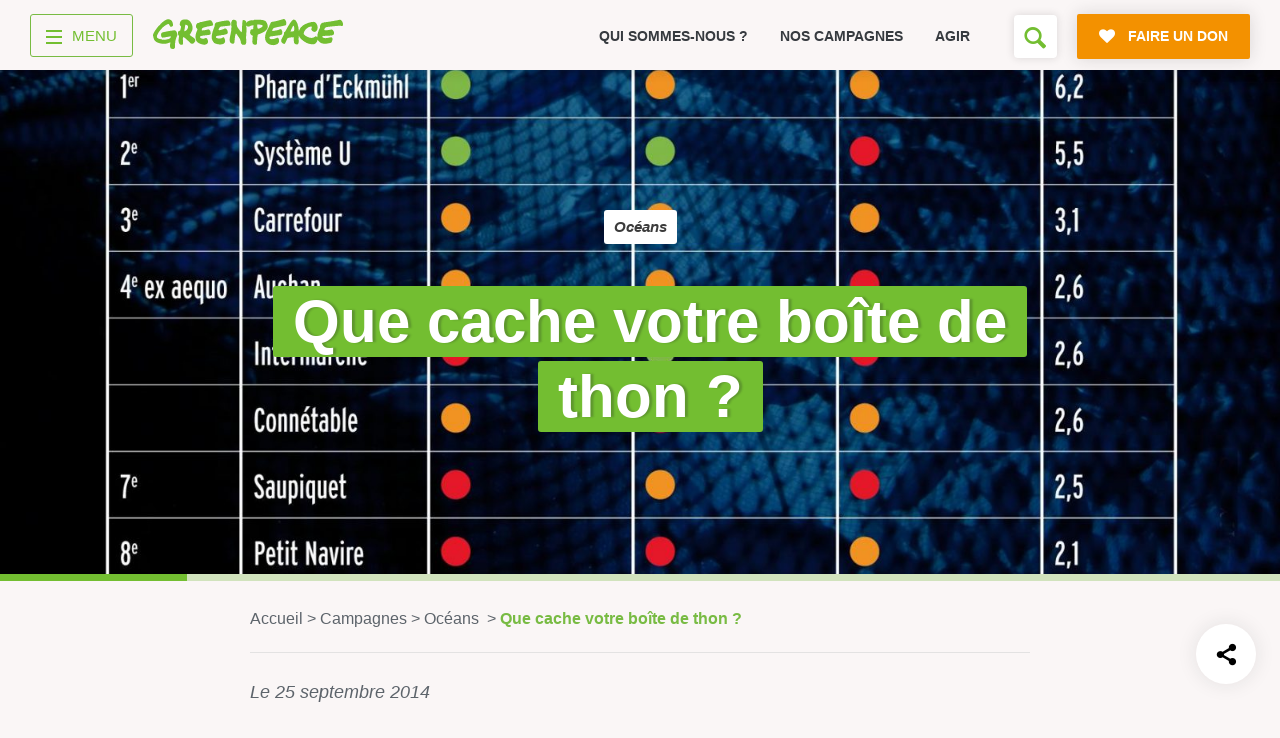

--- FILE ---
content_type: text/html; charset=UTF-8
request_url: https://www.greenpeace.fr/que-cache-votre-boite-de-thon/?__utma=218051913.507166192.1411715353.1411715353.1411715353.1&__utmb=218051913.4.9.1411715354522&__utmc=218051913&__utmx=-&__utmz=218051913.1411715353.1.1.utmcsr=google%7Cutmccn=(organic)%7Cutmcmd=organic%7Cutmctr=(not%20provided)&__utmv=-&__utmk=8914422
body_size: 19539
content:
    <!doctype html>
<html lang="fr">

	<head>
		<meta charset="UTF-8" />

		<title>Que cache votre boîte de thon ? - Greenpeace France</title>

		<meta name="viewport" content="width=device-width, initial-scale=1.0">
		<meta name="robots" content="max-snippet:-1, max-image-preview:large, max-video-preview:-1" />
		<meta name="format-detection" content="telephone=no">
		<meta http-equiv="X-UA-Compatible" content="IE=10; IE=9; IE=EDGE" />

		
<link rel="apple-touch-icon-precomposed" sizes="16x16" href="https://cdn.greenpeace.fr/images/favicons/gp-round-16x16.png">
<link rel="apple-touch-icon-precomposed" sizes="32x32" href="https://cdn.greenpeace.fr/images/favicons/gp-round-32x32.png">
<link rel="apple-touch-icon-precomposed" sizes="180x180" href="https://cdn.greenpeace.fr/images/favicons/gp-round-180x180.png">
<link rel="apple-touch-icon-precomposed" sizes="192x192" href="https://cdn.greenpeace.fr/images/favicons/gp-round-192x192.png">
<link rel="icon" sizes="180x180" href="https://cdn.greenpeace.fr/images/favicons/gp-round-180x180.png">
<link rel="icon" sizes="192x192" href="https://cdn.greenpeace.fr/images/favicons/gp-round-192x192.png">
<link rel="shortcut icon" href="https://cdn.greenpeace.fr/images/favicons/gp-round-32x32.png">
<link rel="icon" type="image/png" sizes="32x32" href="https://cdn.greenpeace.fr/images/favicons/gp-round-32x32.png">


		<meta name="theme-color" content="#73BE31">
		<meta name="msapplication-navbutton-color" content="#73BE31">
		<meta name="apple-mobile-web-app-status-bar-style" content="#73BE31">

		

		<meta property="fb:pages" content="39435457457" />

		
		<link rel="stylesheet" href="https://cdn.greenpeace.fr/fonts/greenpeace-sans-bold.css" type="text/css"/>

		<meta name='robots' content='index, follow, max-image-preview:large, max-snippet:-1, max-video-preview:-1' />
<script>
window.Env = "Production";
</script><script>(function(w,d,s,l,i){w[l]=w[l]||[];w[l].push({'gtm.start':
new Date().getTime(),event:'gtm.js'});var f=d.getElementsByTagName(s)[0],
j=d.createElement(s),dl=l!='dataLayer'?'&l='+l:'';j.async=true;j.src=
'https://www.googletagmanager.com/gtm.js?id='+i+dl;f.parentNode.insertBefore(j,f);
})(window,document,'script','dataLayer','GTM-NCVXWCZ3');</script>
	<!-- This site is optimized with the Yoast SEO plugin v23.4 - https://yoast.com/wordpress/plugins/seo/ -->
	<link rel="canonical" href="https://www.greenpeace.fr/que-cache-votre-boite-de-thon/" />
	<meta property="og:locale" content="fr_FR" />
	<meta property="og:type" content="article" />
	<meta property="og:title" content="Que cache votre boîte de thon ?" />
	<meta property="og:description" content="Greenpeace a interrogé les dix premières marques de thon en boîte sur leur chaîne d’approvisionnement afin d’en évaluer la durabilité. Ces marques représentent plus de 75% des parts de marché du secteur. Un questionnaire détaillé leur a été envoyé. Il portait sur différents critères, notamment les espèces de thons pêchées, les techniques de pêche utilisées, [&hellip;]" />
	<meta property="og:url" content="https://www.greenpeace.fr/que-cache-votre-boite-de-thon/" />
	<meta property="og:site_name" content="Greenpeace France" />
	<meta property="og:image" content="https://cdn.greenpeace.fr/site/uploads/2014/09/aperçu_ranking.jpg" />
	<meta property="og:image:width" content="1812" />
	<meta property="og:image:height" content="1347" />
	<meta property="og:image:type" content="image/jpeg" />
	<meta name="twitter:card" content="summary_large_image" />
	<meta name="twitter:image" content="https://cdn.greenpeace.fr/site/uploads/2014/09/aperçu_ranking.jpg?_v=792553" />
	<meta name="twitter:label1" content="Durée de lecture estimée" />
	<meta name="twitter:data1" content="3 minutes" />
	<script type="application/ld+json" class="yoast-schema-graph">{"@context":"https://schema.org","@graph":[{"@type":"WebPage","@id":"https://www.greenpeace.fr/que-cache-votre-boite-de-thon/","url":"https://www.greenpeace.fr/que-cache-votre-boite-de-thon/","name":"Que cache votre boîte de thon ? - Greenpeace France","isPartOf":{"@id":"https://www.greenpeace.fr/#website"},"primaryImageOfPage":{"@id":"https://www.greenpeace.fr/que-cache-votre-boite-de-thon/#primaryimage"},"image":{"@id":"https://www.greenpeace.fr/que-cache-votre-boite-de-thon/#primaryimage"},"thumbnailUrl":"https://cdn.greenpeace.fr/site/uploads/2014/09/aperçu_ranking.jpg","datePublished":"2014-09-25T08:27:30+00:00","dateModified":"2014-09-25T08:27:30+00:00","breadcrumb":{"@id":"https://www.greenpeace.fr/que-cache-votre-boite-de-thon/#breadcrumb"},"inLanguage":"fr-FR","potentialAction":[{"@type":"ReadAction","target":["https://www.greenpeace.fr/que-cache-votre-boite-de-thon/"]}]},{"@type":"ImageObject","inLanguage":"fr-FR","@id":"https://www.greenpeace.fr/que-cache-votre-boite-de-thon/#primaryimage","url":"https://cdn.greenpeace.fr/site/uploads/2014/09/aperçu_ranking.jpg","contentUrl":"https://cdn.greenpeace.fr/site/uploads/2014/09/aperçu_ranking.jpg","width":1812,"height":1347},{"@type":"BreadcrumbList","@id":"https://www.greenpeace.fr/que-cache-votre-boite-de-thon/#breadcrumb","itemListElement":[{"@type":"ListItem","position":1,"name":"Accueil","item":"https://www.greenpeace.fr/"},{"@type":"ListItem","position":2,"name":"Actualités","item":"https://www.greenpeace.fr/post_news/"},{"@type":"ListItem","position":3,"name":"Que cache votre boîte de thon ?"}]},{"@type":"WebSite","@id":"https://www.greenpeace.fr/#website","url":"https://www.greenpeace.fr/","name":"Greenpeace France","description":"Rejoignez le mouvement","potentialAction":[{"@type":"SearchAction","target":{"@type":"EntryPoint","urlTemplate":"https://www.greenpeace.fr/?s={search_term_string}"},"query-input":{"@type":"PropertyValueSpecification","valueRequired":true,"valueName":"search_term_string"}}],"inLanguage":"fr-FR"}]}</script>
	<!-- / Yoast SEO plugin. -->


<link rel='dns-prefetch' href='//cdn.greenpeace.fr' />
<link rel='dns-prefetch' href='//don.greenpeace.fr' />
<link rel='stylesheet' id='wp-block-library-css' href='https://www.greenpeace.fr/wp-includes/css/dist/block-library/style.min.css' type='text/css' media='all' />
<style id='elasticpress-related-posts-style-inline-css' type='text/css'>
.editor-styles-wrapper .wp-block-elasticpress-related-posts ul,.wp-block-elasticpress-related-posts ul{list-style-type:none;padding:0}.editor-styles-wrapper .wp-block-elasticpress-related-posts ul li a>div{display:inline}

</style>
<style id='classic-theme-styles-inline-css' type='text/css'>
/*! This file is auto-generated */
.wp-block-button__link{color:#fff;background-color:#32373c;border-radius:9999px;box-shadow:none;text-decoration:none;padding:calc(.667em + 2px) calc(1.333em + 2px);font-size:1.125em}.wp-block-file__button{background:#32373c;color:#fff;text-decoration:none}
</style>
<style id='global-styles-inline-css' type='text/css'>
:root{--wp--preset--aspect-ratio--square: 1;--wp--preset--aspect-ratio--4-3: 4/3;--wp--preset--aspect-ratio--3-4: 3/4;--wp--preset--aspect-ratio--3-2: 3/2;--wp--preset--aspect-ratio--2-3: 2/3;--wp--preset--aspect-ratio--16-9: 16/9;--wp--preset--aspect-ratio--9-16: 9/16;--wp--preset--color--black: #000000;--wp--preset--color--cyan-bluish-gray: #abb8c3;--wp--preset--color--white: #ffffff;--wp--preset--color--pale-pink: #f78da7;--wp--preset--color--vivid-red: #cf2e2e;--wp--preset--color--luminous-vivid-orange: #ff6900;--wp--preset--color--luminous-vivid-amber: #fcb900;--wp--preset--color--light-green-cyan: #7bdcb5;--wp--preset--color--vivid-green-cyan: #00d084;--wp--preset--color--pale-cyan-blue: #8ed1fc;--wp--preset--color--vivid-cyan-blue: #0693e3;--wp--preset--color--vivid-purple: #9b51e0;--wp--preset--gradient--vivid-cyan-blue-to-vivid-purple: linear-gradient(135deg,rgba(6,147,227,1) 0%,rgb(155,81,224) 100%);--wp--preset--gradient--light-green-cyan-to-vivid-green-cyan: linear-gradient(135deg,rgb(122,220,180) 0%,rgb(0,208,130) 100%);--wp--preset--gradient--luminous-vivid-amber-to-luminous-vivid-orange: linear-gradient(135deg,rgba(252,185,0,1) 0%,rgba(255,105,0,1) 100%);--wp--preset--gradient--luminous-vivid-orange-to-vivid-red: linear-gradient(135deg,rgba(255,105,0,1) 0%,rgb(207,46,46) 100%);--wp--preset--gradient--very-light-gray-to-cyan-bluish-gray: linear-gradient(135deg,rgb(238,238,238) 0%,rgb(169,184,195) 100%);--wp--preset--gradient--cool-to-warm-spectrum: linear-gradient(135deg,rgb(74,234,220) 0%,rgb(151,120,209) 20%,rgb(207,42,186) 40%,rgb(238,44,130) 60%,rgb(251,105,98) 80%,rgb(254,248,76) 100%);--wp--preset--gradient--blush-light-purple: linear-gradient(135deg,rgb(255,206,236) 0%,rgb(152,150,240) 100%);--wp--preset--gradient--blush-bordeaux: linear-gradient(135deg,rgb(254,205,165) 0%,rgb(254,45,45) 50%,rgb(107,0,62) 100%);--wp--preset--gradient--luminous-dusk: linear-gradient(135deg,rgb(255,203,112) 0%,rgb(199,81,192) 50%,rgb(65,88,208) 100%);--wp--preset--gradient--pale-ocean: linear-gradient(135deg,rgb(255,245,203) 0%,rgb(182,227,212) 50%,rgb(51,167,181) 100%);--wp--preset--gradient--electric-grass: linear-gradient(135deg,rgb(202,248,128) 0%,rgb(113,206,126) 100%);--wp--preset--gradient--midnight: linear-gradient(135deg,rgb(2,3,129) 0%,rgb(40,116,252) 100%);--wp--preset--font-size--small: 13px;--wp--preset--font-size--medium: 20px;--wp--preset--font-size--large: 36px;--wp--preset--font-size--x-large: 42px;--wp--preset--spacing--20: 0.44rem;--wp--preset--spacing--30: 0.67rem;--wp--preset--spacing--40: 1rem;--wp--preset--spacing--50: 1.5rem;--wp--preset--spacing--60: 2.25rem;--wp--preset--spacing--70: 3.38rem;--wp--preset--spacing--80: 5.06rem;--wp--preset--shadow--natural: 6px 6px 9px rgba(0, 0, 0, 0.2);--wp--preset--shadow--deep: 12px 12px 50px rgba(0, 0, 0, 0.4);--wp--preset--shadow--sharp: 6px 6px 0px rgba(0, 0, 0, 0.2);--wp--preset--shadow--outlined: 6px 6px 0px -3px rgba(255, 255, 255, 1), 6px 6px rgba(0, 0, 0, 1);--wp--preset--shadow--crisp: 6px 6px 0px rgba(0, 0, 0, 1);}:where(.is-layout-flex){gap: 0.5em;}:where(.is-layout-grid){gap: 0.5em;}body .is-layout-flex{display: flex;}.is-layout-flex{flex-wrap: wrap;align-items: center;}.is-layout-flex > :is(*, div){margin: 0;}body .is-layout-grid{display: grid;}.is-layout-grid > :is(*, div){margin: 0;}:where(.wp-block-columns.is-layout-flex){gap: 2em;}:where(.wp-block-columns.is-layout-grid){gap: 2em;}:where(.wp-block-post-template.is-layout-flex){gap: 1.25em;}:where(.wp-block-post-template.is-layout-grid){gap: 1.25em;}.has-black-color{color: var(--wp--preset--color--black) !important;}.has-cyan-bluish-gray-color{color: var(--wp--preset--color--cyan-bluish-gray) !important;}.has-white-color{color: var(--wp--preset--color--white) !important;}.has-pale-pink-color{color: var(--wp--preset--color--pale-pink) !important;}.has-vivid-red-color{color: var(--wp--preset--color--vivid-red) !important;}.has-luminous-vivid-orange-color{color: var(--wp--preset--color--luminous-vivid-orange) !important;}.has-luminous-vivid-amber-color{color: var(--wp--preset--color--luminous-vivid-amber) !important;}.has-light-green-cyan-color{color: var(--wp--preset--color--light-green-cyan) !important;}.has-vivid-green-cyan-color{color: var(--wp--preset--color--vivid-green-cyan) !important;}.has-pale-cyan-blue-color{color: var(--wp--preset--color--pale-cyan-blue) !important;}.has-vivid-cyan-blue-color{color: var(--wp--preset--color--vivid-cyan-blue) !important;}.has-vivid-purple-color{color: var(--wp--preset--color--vivid-purple) !important;}.has-black-background-color{background-color: var(--wp--preset--color--black) !important;}.has-cyan-bluish-gray-background-color{background-color: var(--wp--preset--color--cyan-bluish-gray) !important;}.has-white-background-color{background-color: var(--wp--preset--color--white) !important;}.has-pale-pink-background-color{background-color: var(--wp--preset--color--pale-pink) !important;}.has-vivid-red-background-color{background-color: var(--wp--preset--color--vivid-red) !important;}.has-luminous-vivid-orange-background-color{background-color: var(--wp--preset--color--luminous-vivid-orange) !important;}.has-luminous-vivid-amber-background-color{background-color: var(--wp--preset--color--luminous-vivid-amber) !important;}.has-light-green-cyan-background-color{background-color: var(--wp--preset--color--light-green-cyan) !important;}.has-vivid-green-cyan-background-color{background-color: var(--wp--preset--color--vivid-green-cyan) !important;}.has-pale-cyan-blue-background-color{background-color: var(--wp--preset--color--pale-cyan-blue) !important;}.has-vivid-cyan-blue-background-color{background-color: var(--wp--preset--color--vivid-cyan-blue) !important;}.has-vivid-purple-background-color{background-color: var(--wp--preset--color--vivid-purple) !important;}.has-black-border-color{border-color: var(--wp--preset--color--black) !important;}.has-cyan-bluish-gray-border-color{border-color: var(--wp--preset--color--cyan-bluish-gray) !important;}.has-white-border-color{border-color: var(--wp--preset--color--white) !important;}.has-pale-pink-border-color{border-color: var(--wp--preset--color--pale-pink) !important;}.has-vivid-red-border-color{border-color: var(--wp--preset--color--vivid-red) !important;}.has-luminous-vivid-orange-border-color{border-color: var(--wp--preset--color--luminous-vivid-orange) !important;}.has-luminous-vivid-amber-border-color{border-color: var(--wp--preset--color--luminous-vivid-amber) !important;}.has-light-green-cyan-border-color{border-color: var(--wp--preset--color--light-green-cyan) !important;}.has-vivid-green-cyan-border-color{border-color: var(--wp--preset--color--vivid-green-cyan) !important;}.has-pale-cyan-blue-border-color{border-color: var(--wp--preset--color--pale-cyan-blue) !important;}.has-vivid-cyan-blue-border-color{border-color: var(--wp--preset--color--vivid-cyan-blue) !important;}.has-vivid-purple-border-color{border-color: var(--wp--preset--color--vivid-purple) !important;}.has-vivid-cyan-blue-to-vivid-purple-gradient-background{background: var(--wp--preset--gradient--vivid-cyan-blue-to-vivid-purple) !important;}.has-light-green-cyan-to-vivid-green-cyan-gradient-background{background: var(--wp--preset--gradient--light-green-cyan-to-vivid-green-cyan) !important;}.has-luminous-vivid-amber-to-luminous-vivid-orange-gradient-background{background: var(--wp--preset--gradient--luminous-vivid-amber-to-luminous-vivid-orange) !important;}.has-luminous-vivid-orange-to-vivid-red-gradient-background{background: var(--wp--preset--gradient--luminous-vivid-orange-to-vivid-red) !important;}.has-very-light-gray-to-cyan-bluish-gray-gradient-background{background: var(--wp--preset--gradient--very-light-gray-to-cyan-bluish-gray) !important;}.has-cool-to-warm-spectrum-gradient-background{background: var(--wp--preset--gradient--cool-to-warm-spectrum) !important;}.has-blush-light-purple-gradient-background{background: var(--wp--preset--gradient--blush-light-purple) !important;}.has-blush-bordeaux-gradient-background{background: var(--wp--preset--gradient--blush-bordeaux) !important;}.has-luminous-dusk-gradient-background{background: var(--wp--preset--gradient--luminous-dusk) !important;}.has-pale-ocean-gradient-background{background: var(--wp--preset--gradient--pale-ocean) !important;}.has-electric-grass-gradient-background{background: var(--wp--preset--gradient--electric-grass) !important;}.has-midnight-gradient-background{background: var(--wp--preset--gradient--midnight) !important;}.has-small-font-size{font-size: var(--wp--preset--font-size--small) !important;}.has-medium-font-size{font-size: var(--wp--preset--font-size--medium) !important;}.has-large-font-size{font-size: var(--wp--preset--font-size--large) !important;}.has-x-large-font-size{font-size: var(--wp--preset--font-size--x-large) !important;}
:where(.wp-block-post-template.is-layout-flex){gap: 1.25em;}:where(.wp-block-post-template.is-layout-grid){gap: 1.25em;}
:where(.wp-block-columns.is-layout-flex){gap: 2em;}:where(.wp-block-columns.is-layout-grid){gap: 2em;}
:root :where(.wp-block-pullquote){font-size: 1.5em;line-height: 1.6;}
</style>
<link rel='stylesheet' id='main-styles-css' href='https://www.greenpeace.fr/wp-content/themes/greenpeace-theme/dist/index.bundle.css' type='text/css' media='all' />
<link rel='stylesheet' id='elasticpress-facets-css' href='https://www.greenpeace.fr/wp-content/plugins/elasticpress/dist/css/facets-styles.css' type='text/css' media='all' />
<script type="text/javascript" src="https://cdn.greenpeace.fr/js/global/main.min.js" id="gpf-js"></script>
<script type="text/javascript" src="https://www.greenpeace.fr/wp-includes/js/jquery/jquery.min.js" id="jquery-core-js"></script>
<script type="text/javascript" src="https://www.greenpeace.fr/wp-includes/js/jquery/jquery-migrate.min.js" id="jquery-migrate-js"></script>
<link rel="https://api.w.org/" href="https://www.greenpeace.fr/wp-json/" /><link rel="alternate" title="JSON" type="application/json" href="https://www.greenpeace.fr/wp-json/wp/v2/post_news/6196" /><link rel="alternate" title="oEmbed (JSON)" type="application/json+oembed" href="https://www.greenpeace.fr/wp-json/oembed/1.0/embed?url=https%3A%2F%2Fwww.greenpeace.fr%2Fque-cache-votre-boite-de-thon%2F" />
<link rel="alternate" title="oEmbed (XML)" type="text/xml+oembed" href="https://www.greenpeace.fr/wp-json/oembed/1.0/embed?url=https%3A%2F%2Fwww.greenpeace.fr%2Fque-cache-votre-boite-de-thon%2F&#038;format=xml" />
<meta name="facebook-domain-verification" content="f0puvwtj21pevifa200cu0l7wqe1vq" />
<meta name="p:domain_verify" content="51538d826e096214463607a3a35f1d2a"/>
<link rel="amphtml" href="https://www.greenpeace.fr/que-cache-votre-boite-de-thon/?amp=1" />		<style type="text/css" id="wp-custom-css">
			@media (max-width: 540px){
header .top-level-2-box {
	height: 60px !important;
}	

.no-top-menu-main-links header .top-level-2-box {
    height: 0px !important;
}


}
			</style>
		

	</head>



	<body class="post_news-template-default single single-post_news postid-6196 no-top-menu-1"
		  data-analytics="type-news topic-ca theme-oceans project-"
		  data-bb-nav_template="S'informer"
		  data-bb-nav_category_1="Que cache votre boîte de thon ?"
		  data-bb-nav_category_2=""
		  >
		<!-- Google Tag Manager (noscript) -->
<noscript><iframe src="https://www.googletagmanager.com/ns.html?id=GTM-NCVXWCZ3"
height="0" width="0" style="display:none;visibility:hidden"></iframe></noscript>
<!-- End Google Tag Manager (noscript) -->

		<div class="skip-links">
			<ul>
				<li><a href="#main-navigation">Aller au menu</a></li>
				<li><a href="#main-content">Aller au contenu principal</a></li>
				<li><a href="#header-search">Faire une recherche sur le site</a></li>
			</ul>
		</div>

		<div id="wrapper">

							

<header class="main-header">

	<div class="container top-level-2-box">
		<div class="top-level-2 clearfix">
			<div class="nav-box">
				<div class="nav-wrapper">
										<a href="#" title="menu" class="menu-btn">
    <div class="menu-toggle-wrapper">
        <div id="menu-toggle-top"></div>
        <div id="menu-toggle"></div>
        <div id="menu-toggle-bottom"></div>
    </div>
    <span class="menu-label">menu</span>
</a>

					

										<div class="logo-box">
						<a href="https://www.greenpeace.fr/" data-bb="clic_menu" data-bb-position="header" data-bb-event-label="logo Greenpeace">
							<span class="logo"><span class="sr-only">Greenpeace</span></span>
						</a>
					</div>
									</div>
			</div>

			<div class="small-menu-box">
								<div class="swiper-container swiper-container-mob">
    <ul class="small-menu swiper-wrapper">
            <li class=" swiper-slide">
            <a href="https://www.greenpeace.fr/connaitre-greenpeace/" data-bb="clic_menu" data-bb-position="header" data-bb-event-label="Qui sommes-nous ?">
                Qui sommes-nous ?
            </a>
        </li>
            <li class=" swiper-slide">
            <a href="https://www.greenpeace.fr/nos-campagnes/" data-bb="clic_menu" data-bb-position="header" data-bb-event-label="Nos campagnes">
                Nos campagnes
            </a>
        </li>
            <li class=" swiper-slide">
            <a href="https://www.greenpeace.fr/agir/" data-bb="clic_menu" data-bb-position="header" data-bb-event-label="Agir">
                Agir
            </a>
        </li>
        </ul>
    <div class="slide-pagination"></div>
</div>
				
				<div class="right-box" id="header-search">
																<div class="search-box">
    <!--
         <form action="https://www.greenpeace.fr" class="form-search" data-bb="search">
         <div class="field-wrap">
         <h2 class="search-field-label-mobile">Vous cherchez quelque chose ?</h2>
         <input name="s" type="text" placeholder="" class="search-field" autofocus />

         <span class="big-placeholder">
         Rechercher ...
         </span>

         <button type="submit" class="search-btn icon-search"><span class="sr-only">Rechercher</span></button>
         <button type="submit" class="btn icon-search secondary-btn search-field-btn-mobile" >Rechercher</button>
         </div>
         </form>
    -->

    <button class="open-search-form icon-search" aria-label="Formulaire de recherche"></button>

</div>

										
										<a href="https://don.greenpeace.fr/pour-un-futur-durable-ensemble/" class="btn primary-btn icon-heart donate-link rgive-button"
   data-bb="clic_cta_action" data-bb-event-label="faire un don">
    <span>
        Faire un don
    </span>
</a>

									</div>
			</div>
		</div>
	</div>

</header>



<nav id="main-navigation">

	<div class="container clearfix">

		<div class="navigation-box navigation-box--v2 on-big-tablets">

					            <ul class="menu-column">

                                                            <li class="menu-box">
                            <a href="https://www.greenpeace.fr/" class="menu-category"  data-bb="clic_menu" data-bb-position="header" data-bb-event-label="Accueil">Accueil</a>

                                                    </li>
                                            <li class="menu-box">
                            <a href="https://www.greenpeace.fr/connaitre-greenpeace/" class="menu-category"  data-bb="clic_menu" data-bb-position="header" data-bb-event-label="Découvrir">Découvrir</a>

                                                            <div class="sub-menu">
                                    <ul>
                                                                                    <li><a href="https://www.greenpeace.fr/connaitre-greenpeace/mission/" class="menu-item menu-item-type-post_type menu-item-object-page menu-item-772999"  data-bb="clic_menu" data-bb-position="header" data-bb-event-label="Mission">Mission</a></li>
                                                                                    <li><a href="https://www.greenpeace.fr/connaitre-greenpeace/valeurs/" class="menu-item menu-item-type-post_type menu-item-object-page menu-item-773006"  data-bb="clic_menu" data-bb-position="header" data-bb-event-label="Valeurs">Valeurs</a></li>
                                                                                    <li><a href="https://www.greenpeace.fr/connaitre-greenpeace/methode/" class="menu-item menu-item-type-post_type menu-item-object-page menu-item-773005"  data-bb="clic_menu" data-bb-position="header" data-bb-event-label="Méthode">Méthode</a></li>
                                                                                    <li><a href="https://www.greenpeace.fr/connaitre-greenpeace/transparence-financiere/" class="menu-item menu-item-type-post_type menu-item-object-page menu-item-773001"  data-bb="clic_menu" data-bb-position="header" data-bb-event-label="Transparence financière">Transparence financière</a></li>
                                                                                    <li><a href="https://www.greenpeace.fr/connaitre-greenpeace/vie-associative/" class="menu-item menu-item-type-post_type menu-item-object-page menu-item-773002"  data-bb="clic_menu" data-bb-position="header" data-bb-event-label="Fonctionnement">Fonctionnement</a></li>
                                                                                    <li><a href="https://www.greenpeace.fr/connaitre-greenpeace/historique/" class="menu-item menu-item-type-post_type menu-item-object-page menu-item-773003"  data-bb="clic_menu" data-bb-position="header" data-bb-event-label="Histoire &amp; victoires">Histoire & victoires</a></li>
                                                                                    <li><a href="https://www.greenpeace.fr/connaitre-greenpeace/bateaux-greenpeace/" class="menu-item menu-item-type-post_type menu-item-object-page menu-item-773004"  data-bb="clic_menu" data-bb-position="header" data-bb-event-label="Nos bateaux">Nos bateaux</a></li>
                                                                            </ul>
                                </div>
                                                    </li>
                    
                
            </ul>
        
    				            <ul class="menu-column">

                                                            <li class="menu-box">
                            <a href="https://www.greenpeace.fr/nos-campagnes/" class="menu-category"  data-bb="clic_menu" data-bb-position="header" data-bb-event-label="S’informer">S’informer</a>

                                                            <div class="sub-menu">
                                    <ul>
                                                                                    <li><a href="https://www.greenpeace.fr/economie-social/" class="menu-item menu-item-type-post_type menu-item-object-thematic menu-item-773531"  data-bb="clic_menu" data-bb-position="header" data-bb-event-label="Économie et social">Économie et social</a></li>
                                                                                    <li><a href="https://www.greenpeace.fr/dereglement-climatique/" class="menu-item menu-item-type-post_type menu-item-object-thematic menu-item-773529"  data-bb="clic_menu" data-bb-position="header" data-bb-event-label="Climat">Climat</a></li>
                                                                                    <li><a href="https://www.greenpeace.fr/energies/" class="menu-item menu-item-type-post_type menu-item-object-thematic menu-item-773532"  data-bb="clic_menu" data-bb-position="header" data-bb-event-label="Énergies">Énergies</a></li>
                                                                                    <li><a href="https://www.greenpeace.fr/agriculture-ecologique/" class="menu-item menu-item-type-post_type menu-item-object-thematic menu-item-773528"  data-bb="clic_menu" data-bb-position="header" data-bb-event-label="Agriculture">Agriculture</a></li>
                                                                                    <li><a href="https://www.greenpeace.fr/deforestation/" class="menu-item menu-item-type-post_type menu-item-object-thematic menu-item-773530"  data-bb="clic_menu" data-bb-position="header" data-bb-event-label="Forêts">Forêts</a></li>
                                                                                    <li><a href="https://www.greenpeace.fr/protection-des-oceans/" class="menu-item menu-item-type-post_type menu-item-object-thematic menu-item-773012"  data-bb="clic_menu" data-bb-position="header" data-bb-event-label="Océans">Océans</a></li>
                                                                                    <li><a href="https://www.greenpeace.fr/transports/" class="menu-item menu-item-type-post_type menu-item-object-thematic menu-item-773535"  data-bb="clic_menu" data-bb-position="header" data-bb-event-label="Transports">Transports</a></li>
                                                                                    <li><a href="https://www.greenpeace.fr/paix-et-justice/" class="menu-item menu-item-type-post_type menu-item-object-thematic menu-item-773534"  data-bb="clic_menu" data-bb-position="header" data-bb-event-label="Paix et justice">Paix et justice</a></li>
                                                                                    <li><a href="/?s=&type=post_news&date=1" class="menu-item menu-item-type-custom menu-item-object-custom menu-item-773014"  data-bb="clic_menu" data-bb-position="header" data-bb-event-label="Toutes nos actus">Toutes nos actus</a></li>
                                                                                    <li><a href="/?s=&type=press_release" class="menu-item menu-item-type-custom menu-item-object-custom menu-item-773015"  data-bb="clic_menu" data-bb-position="header" data-bb-event-label="Tous nos communiqués de presse">Tous nos communiqués de presse</a></li>
                                                                                    <li><a href="https://www.greenpeace.fr/publications-rapports-scientifiques/" class="menu-item menu-item-type-post_type menu-item-object-page menu-item-773016"  data-bb="clic_menu" data-bb-position="header" data-bb-event-label="Tous nos rapports">Tous nos rapports</a></li>
                                                                                    <li><a href="/campagnes" class="menu-item menu-item-type-custom menu-item-object-custom menu-item-773017"  data-bb="clic_menu" data-bb-position="header" data-bb-event-label="Toutes nos campagnes">Toutes nos campagnes</a></li>
                                                                            </ul>
                                </div>
                                                    </li>
                    
                
            </ul>
        
    				            <ul class="menu-column">

                                                            <li class="menu-box">
                            <a href="https://www.greenpeace.fr/agir/" class="menu-category"  data-bb="clic_menu" data-bb-position="header" data-bb-event-label="Agir">Agir</a>

                                                            <div class="sub-menu">
                                    <ul>
                                                                                    <li><a href="https://www.greenpeace.fr/agir/abonnement-newsletter/" class="menu-item menu-item-type-post_type menu-item-object-page menu-item-773019"  data-bb="clic_menu" data-bb-position="header" data-bb-event-label="S’abonner à la newsletter">S’abonner à la newsletter</a></li>
                                                                                    <li><a href="https://www.greenpeace.fr/agir/suivre-reseaux-sociaux/" class="menu-item menu-item-type-post_type menu-item-object-page menu-item-773020"  data-bb="clic_menu" data-bb-position="header" data-bb-event-label="Nous suivre sur les réseaux sociaux">Nous suivre sur les réseaux sociaux</a></li>
                                                                                    <li><a href="https://www.greenpeace.fr/nos-campagnes/" class="menu-item menu-item-type-post_type menu-item-object-campaign menu-item-773021"  data-bb="clic_menu" data-bb-position="header" data-bb-event-label="Signer nos pétitions">Signer nos pétitions</a></li>
                                                                                    <li><a href="https://www.greenpeace.fr/agir/" class="menu-item menu-item-type-post_type menu-item-object-page menu-item-773022"  data-bb="clic_menu" data-bb-position="header" data-bb-event-label="Agir au quotidien">Agir au quotidien</a></li>
                                                                                    <li><a href="https://don.greenpeace.fr/" class="menu-item menu-item-type-custom menu-item-object-custom menu-item-773023"  data-bb="clic_menu" data-bb-position="header" data-bb-event-label="Faire un don">Faire un don</a></li>
                                                                                    <li><a href="https://www.greenpeace.fr/legs-donation-assurance-vie/" class="menu-item menu-item-type-post_type menu-item-object-page menu-item-773024"  data-bb="clic_menu" data-bb-position="header" data-bb-event-label="Faire un legs à notre association">Faire un legs à notre association</a></li>
                                                                                    <li><a href="https://www.greenpeace.fr/philanthropie/" class="menu-item menu-item-type-post_type menu-item-object-page menu-item-773025"  data-bb="clic_menu" data-bb-position="header" data-bb-event-label="Philanthropie et mécénat">Philanthropie et mécénat</a></li>
                                                                                    <li><a href="/groupes-locaux/" class="menu-item menu-item-type-custom menu-item-object-custom menu-item-773114"  data-bb="clic_menu" data-bb-position="header" data-bb-event-label="Devenir bénévole">Devenir bénévole</a></li>
                                                                            </ul>
                                </div>
                                                    </li>
                    
                
            </ul>
        
    				            <ul class="menu-column">

                                                            <li class="menu-box">
                            <a href="https://www.greenpeace.fr/contact/" class="menu-category"  data-bb="clic_menu" data-bb-position="header" data-bb-event-label="Vos questions sur …">Vos questions sur …</a>

                                                            <div class="sub-menu">
                                    <ul>
                                                                                    <li><a href="/?s=&type=faq&taxo_name=topic&taxo_value=ra" class="menu-item menu-item-type-custom menu-item-object-custom menu-item-773032"  data-bb="clic_menu" data-bb-position="header" data-bb-event-label="L’adhésion">L’adhésion</a></li>
                                                                                    <li><a href="/?s=&type=faq&taxo_name=topic&taxo_value=rh" class="menu-item menu-item-type-custom menu-item-object-custom menu-item-773033"  data-bb="clic_menu" data-bb-position="header" data-bb-event-label="Le recrutement">Le recrutement</a></li>
                                                                                    <li><a href="/?s=&type=faq&taxo_name=topic&taxo_value=bv" class="menu-item menu-item-type-custom menu-item-object-custom menu-item-773034"  data-bb="clic_menu" data-bb-position="header" data-bb-event-label="Le bénévolat">Le bénévolat</a></li>
                                                                                    <li><a href="/?s=&type=faq&taxo_name=topic&taxo_value=gp" class="menu-item menu-item-type-custom menu-item-object-custom menu-item-773035"  data-bb="clic_menu" data-bb-position="header" data-bb-event-label="Greenpeace">Greenpeace</a></li>
                                                                                    <li><a href="/?s=&type=faq&taxo_name=topic&taxo_value=ca" class="menu-item menu-item-type-custom menu-item-object-custom menu-item-773036"  data-bb="clic_menu" data-bb-position="header" data-bb-event-label="Nos campagnes">Nos campagnes</a></li>
                                                                                    <li><a href="https://www.greenpeace.fr/contact/" class="menu-item menu-item-type-post_type menu-item-object-page menu-item-773037"  data-bb="clic_menu" data-bb-position="header" data-bb-event-label="Nous contacter">Nous contacter</a></li>
                                                                            </ul>
                                </div>
                                                    </li>
                    
                
            </ul>
        
    				            <ul class="menu-column">

                                                            <li class="menu-box">
                            <a href="https://www.greenpeace.fr/groupes-locaux/" class="menu-category"  data-bb="clic_menu" data-bb-position="header" data-bb-event-label="Groupes locaux">Groupes locaux</a>

                                                            <div class="sub-menu">
                                    <ul>
                                                                                    <li><a href="https://www.greenpeace.fr/groupes-locaux/carte-groupes-locaux/" class="menu-item menu-item-type-post_type menu-item-object-page menu-item-773028"  data-bb="clic_menu" data-bb-position="header" data-bb-event-label="Carte des groupes locaux">Carte des groupes locaux</a></li>
                                                                                    <li><a href="https://www.greenpeace.fr/groupes-locaux/notre-offre-d-implication/" class="menu-item menu-item-type-post_type menu-item-object-page menu-item-773029"  data-bb="clic_menu" data-bb-position="header" data-bb-event-label="Offre d’implication">Offre d’implication</a></li>
                                                                            </ul>
                                </div>
                                                    </li>
                                            <li class="menu-box">
                            <a href="https://www.greenpeace.fr/espace-presse/" class="menu-category"  data-bb="clic_menu" data-bb-position="header" data-bb-event-label="Espace presse">Espace presse</a>

                                                    </li>
                                            <li class="menu-box">
                            <a href="https://emploi.greenpeace.fr/" class="menu-category"  data-bb="clic_menu" data-bb-position="header" data-bb-event-label="Espace Recrutement">Espace Recrutement</a>

                                                            <div class="sub-menu">
                                    <ul>
                                                                                    <li><a href="https://emploi.greenpeace.fr/jobs" class="menu-item menu-item-type-custom menu-item-object-custom menu-item-773040"  data-bb="clic_menu" data-bb-position="header" data-bb-event-label="Nos offres d’emploi">Nos offres d’emploi</a></li>
                                                                            </ul>
                                </div>
                                                    </li>
                    
                
            </ul>
        
    
</div>

				<div class="navigation-box on-mobile">
							<div class="menu-half">
					<div class="menu-column menu_level_1">
											<div class="menu-box">
							<a href="https://greenpeace.fr/" class="menu-category"  data-bb="clic_menu" data-bb-position="header" data-bb-event-label="Accueil">Accueil</a>
						</div>
										</div>
				</div>
							<div class="menu-half">
					<div class="menu-column menu_level_2">
											<div class="menu-box">
							<a href="/connaitre-greenpeace" class="menu-category"  data-bb="clic_menu" data-bb-position="header" data-bb-event-label="Qui sommes-nous ?">Qui sommes-nous ?</a>
						</div>
											<div class="menu-box">
							<a href="/nos-campagnes" class="menu-category"  data-bb="clic_menu" data-bb-position="header" data-bb-event-label="Nos campagnes">Nos campagnes</a>
						</div>
											<div class="menu-box">
							<a href="/agir" class="menu-category"  data-bb="clic_menu" data-bb-position="header" data-bb-event-label="Agir">Agir</a>
						</div>
										</div>
				</div>
							<div class="menu-half">
					<div class="menu-column menu_level_1">
											<div class="menu-box">
							<a href="https://www.greenpeace.fr/groupes-locaux/" class="menu-category"  data-bb="clic_menu" data-bb-position="header" data-bb-event-label="Groupes locaux">Groupes locaux</a>
						</div>
											<div class="menu-box">
							<a href="/faqs" class="menu-category"  data-bb="clic_menu" data-bb-position="header" data-bb-event-label="Faqs">Faqs</a>
						</div>
										</div>
				</div>
					</div>
	</div>
	<div class="nav-copyright"><a href="https://don.greenpeace.fr/pour-un-futur-durable-ensemble/" class="btn primary-btn icon-heart donate-link rgive-button" data-bb="clic_cta_action" data-bb-event-label="faire un don"><span>faire un don</span></a></div>
</nav>

			
						<div class="share-all">
    <i class="icon-share"></i>

    <ul>
        <li>
            <a target="_blank" href="https://www.facebook.com/sharer/sharer.php?u=https%3A%2F%2Fwww.greenpeace.fr%2Fque-cache-votre-boite-de-thon%2F%3F__utma%3D218051913.507166192.1411715353.1411715353.1411715353.1%26__utmb%3D218051913.4.9.1411715354522%26__utmc%3D218051913%26__utmx%3D-%26__utmz%3D218051913.1411715353.1.1.utmcsr%3Dgoogle%257Cutmccn%3D%28organic%29%257Cutmcmd%3Dorganic%257Cutmctr%3D%28not%2520provided%29%26__utmv%3D-%26__utmk%3D8914422" class="icon-facebook" data-bb="clic_reseaux_sociaux" data-bb-event-label="facebook" title="facebook"></a>
        </li>
        <li>
            <a target="_blank" href="https://api.whatsapp.com/send?text=https%3A%2F%2Fwww.greenpeace.fr%2Fque-cache-votre-boite-de-thon%2F%3F__utma%3D218051913.507166192.1411715353.1411715353.1411715353.1%26__utmb%3D218051913.4.9.1411715354522%26__utmc%3D218051913%26__utmx%3D-%26__utmz%3D218051913.1411715353.1.1.utmcsr%3Dgoogle%257Cutmccn%3D%28organic%29%257Cutmcmd%3Dorganic%257Cutmctr%3D%28not%2520provided%29%26__utmv%3D-%26__utmk%3D8914422" class="icon-whatsapp" title="Whatsapp" data-bb="clic_reseaux_sociaux" data-bb-event-label="Whatsapp">
                <span class="sr-only">
                    Partager sur Google Currents
                </span>
            </a>
        </li>

    </ul>

</div>


			
						<a href="https://don.greenpeace.fr/pour-un-futur-durable-ensemble/" class="btn primary-btn icon-heart donate-link-mobile rgive-button" data-bb="clic_cta_action" data-bb-event-label="faire un don"><span>faire un don</span></a>

			
			<main id="main-content">
				
				
	  
<div
    class="strip_pattern top-block openspace_medium square-on-small-mobile    image-position-
    "
            >


		
						
						
						



	<img
		srcset="https://cdn.greenpeace.fr/site/uploads/2014/09/aperçu_ranking-640x476.jpg 640w,https://cdn.greenpeace.fr/site/uploads/2014/09/aperçu_ranking-960x714.jpg 960w,https://cdn.greenpeace.fr/site/uploads/2014/09/aperçu_ranking-1600x1189.jpg 1600w"
		src="https://cdn.greenpeace.fr/site/uploads/2014/09/aperçu_ranking-1600x1189.jpg"
		sizes="100vw"
		alt="Greenpeace a interrogé les dix premières marques de thon en boîte sur leur ch"
		class="openspace_image openspace_image_medium"
	/>
	

	

	<div class="text-block text-position-">

		<span class="inner">

							<p class="hidden-mobile">Océans</p>
			
			
				
					<h1 >
						<span class="mark">
							Que cache votre boîte de thon ?
						</span>
					</h1>

				
			
			
			</span>

		</div>




	 


</div>







			<div class="reading-progress"></div>
	

	  <article class="boxed-content">

					<nav>
	<div class="breadcrumbs">
		<ul>
			<li><a href="https://www.greenpeace.fr">Accueil</a></li>
							<li><a href="/campagnes">Campagnes</a></li>
													<li>
												<a href="https://www.greenpeace.fr/oceans">Océans</a>
											</li>
								
						<li>
				<span class="colored">  Que cache votre boîte de thon ? </span>
			</li>
		</ul>
	</div>
</nav>


		

		
		
		
		<div class="meta">

				
				


									<time>
						<em>Le 25 septembre 2014</em>
					</time>
				
				
				
				


				</div>


	<section class="accordion-box">
        
														<p><strong>Greenpeace a interrogé les dix premières marques de thon en boîte sur leur chaîne d’approvisionnement afin d’en évaluer la durabilité. Ces marques représentent plus de 75% des parts de marché du secteur.</strong> </p>
<p>Un questionnaire détaillé leur a été envoyé. Il portait sur différents critères, notamment les espèces de thons pêchées, les techniques de pêche utilisées, les mesures prises pour éviter le recours à la pêche illégale, des critères sociaux&#8230;</p>
<p><NOSCRIPT><img decoding="async" src="https://cdn.greenpeace.fr/site/uploads/2014/09/aperçu_ranking-780x580.jpg"></NOSCRIPT><figure class="alignnone size-img_blog"><img decoding="async"  data-imgid="6195" alt="" width="780" height="" srcset="https://cdn.greenpeace.fr/site/uploads/2014/09/aperçu_ranking-640x476.jpg 640w, https://cdn.greenpeace.fr/site/uploads/2014/09/aperçu_ranking-780x580.jpg 960w, https://cdn.greenpeace.fr/site/uploads/2014/09/aperçu_ranking-780x580.jpg 1600w" src="https://cdn.greenpeace.fr/site/uploads/2014/09/aperçu_ranking-780x580.jpg"/><figcaption><p>Cliquez sur l&rsquo;image pour obtenir plus de détails</p>
</figcaption></figure><br />
<!--more--></p>
<h2>Le marché français du thon ? Pas très performant&#8230;</h2>
<p>Seuls deux bons élèves se distinguent : Phare d’Eckmülh et Système U. Ces marques s’approvisionnement en majorité ou en totalité grâce à une méthode de pêche sélective, la canne ou la ligne de traîne, et utilisent des thons provenant de stocks qui sont en bon état, comme le thon listao.<br />
Mais l’approvisionnement des plus grandes marques repose essentiellement sur <a href="http://www.greenpeace.org/france/fr/campagnes/oceans/arrethon/" title="webdoc DCP" target="_blank">une pratique de pêche destructrice</a>, les dispositifs de concentration de poissons (DCP). Par ailleurs, le thon albacore de l’Atlantique, dont le stock est surexploité, est largement utilisé pour remplir les conserves vendues en France. Sur le marché français, l’offre de thon pêché à la canne, méthode de pêche reconnue comme la plus respectueuse des populations de thons, est extrêmement limitée. Contrairement au Royaume-Uni par exemple, il existe très peu de produits issus de pêcherie à la senne garantissant l’absence d’utilisation de DCP. </p>
<h2>Nous pêchons trop&#8230; et mal</h2>
<p>Le thon est un des poissons les plus consommés dans le monde. Pourtant, <strong>les espèces que nous retrouvons dans les boîtes de thon en France sont <a href="http://oceans.greenpeace.fr/apres-le-thon-rouge-au-tour-des-thons-des-tropiques-detre-menaces-par-la-surpeche" title="thon tropical menacé" target="_blank">classées comme vulnérables ou quasi menacées</a></strong> par l’Union Internationale pour la Conservation de la Nature. C’est le cas du thon albacore, dont les stocks ont diminué de 45% à 70% depuis le début de la pêche industrielle, et du thon germon. </p>
<p>L’utilisation des DCP associés à la senne contribue au déclin des stocks de thons et vident nos océans de ses ressources. Elle génère énormément de prises accessoires, dont des jeunes thons qui n’ont pas eu le temps de se reproduire, et des espèces qui ne sont pas recherchées et qui vont être rejetées à la mer mortes ou mourantes (requins, tortues, raies, par exemple)</p>
<h2>VOUS avez le pouvoir de changer les choses !</h2>
<p>Avec <a href="http://www.greenpeace.org/france/fr/campagnes/oceans/arrethon/#classement" title="Classement des marques de thon" target="_blank">ce classement</a> nous vous donnons la possibilité de faire un choix éclairé qui contribuera à rendre ce marché plus durable.<br />
<strong>Greenpeace demande aux marques françaises d’arrêter de s’approvisionner en thon pêché avec des DCP. Nous ne demandons pas l’impossible.</strong> S’approvisionner en thon pêché durablement et respecter nos océans est à la portée de ces marques. Certaines entreprises de pêche, dont des entreprises françaises, pratiquent déjà la pêche à la senne sans DCP pour le thon albacore. C’est également le cas dans d’autres pays, comme <strong>au Royaume-Uni ou en Italie, où les marques John West et Mareblu se sont engagées à vendre 100% de thon pêché à la canne ou sans DCP d’ici 2016.</strong> </p>

									
	</section>

    

				<br><br>
		<div class="tags">
			<ul>
									<li><a href="https://www.greenpeace.fr/tags/surpeche-thon">#Surpêche thon</a></li>
							</ul>
		</div>
		<br><br>
	

</article>



    
		<div class="news-block">
	<div class="container has-slider">
		<h2 class="bottom-line">Nos actualités</h2>
		<div class="swiper-container swiper-container-mob">
			<div class="row four-in-row swiper-wrapper">
									

<div class="row-item swiper-slide">
	<article class="article-item article-vertical">
									<a href="https://www.greenpeace.fr/climat-oceans-foretsce-que-nous-avons-obtenu-en-2025/" data-bb="clic_informations" data-bb-event-label="Climat, océans, forêts…&lt;br&gt;Ce que nous avons obtenu en 2025" data-bb-position="actualité">
							<div class="img-wrap">
					<img alt="Climat, océans, forêts…<br>Ce que nous avons obtenu en 2025" src="https://cdn.greenpeace.fr/site/uploads/2025/12/GP0SU6G73-e1766505961117-220x148.jpg" loading="lazy">
				</div>
						<div class="article-body">
									<div class="article-header">
																					<span class="theme">
																			Agriculture, Climat, Forêts, Océans
																																																														<time datetime="2026-01-21">&nbsp;&mdash;&nbsp;30 décembre 2025</time>
											</div>
				
				<h3>
					Climat, océans, forêts…<br>Ce que nous avons obtenu en 2025
				</h3>

							</div>
		</a>

			</article>
</div>


									

<div class="row-item swiper-slide">
	<article class="article-item article-vertical">
									<a href="https://www.greenpeace.fr/vente-encheres-caritative-art-oceans/" data-bb="clic_informations" data-bb-event-label="Vente aux enchères caritative&amp;nbsp;: des œuvres d’art pour les océans" data-bb-position="actualité">
							<div class="img-wrap">
					<img alt="Vente aux enchères caritative&nbsp;: des œuvres d’art pour les océans" src="https://cdn.greenpeace.fr/site/uploads/2025/10/encheres-header-article-220x148.jpg" loading="lazy">
				</div>
						<div class="article-body">
									<div class="article-header">
																					<span class="theme">
																			Océans
																																																														<time datetime="2026-01-21">&nbsp;&mdash;&nbsp;17 décembre 2025</time>
											</div>
				
				<h3>
					Vente aux enchères caritative&nbsp;: des œuvres d’art pour les océans
				</h3>

							</div>
		</a>

			</article>
</div>


									

<div class="row-item swiper-slide">
	<article class="article-item article-vertical">
									<a href="https://www.greenpeace.fr/exploitation-miniere-les-etats-doivent-tenir-bon/" data-bb="clic_informations" data-bb-event-label="Exploitation minière : les États doivent tenir bon" data-bb-position="actualité">
							<div class="img-wrap">
					<img alt="Exploitation minière : les États doivent tenir bon" src="https://cdn.greenpeace.fr/site/uploads/2025/07/GP0STWMHD-220x148.jpg" loading="lazy">
				</div>
						<div class="article-body">
									<div class="article-header">
																					<span class="theme">
																			Océans
																																																														<time datetime="2026-01-21">&nbsp;&mdash;&nbsp;31 juillet 2025</time>
											</div>
				
				<h3>
					Exploitation minière : les États doivent tenir bon
				</h3>

							</div>
		</a>

			</article>
</div>


									

<div class="row-item swiper-slide">
	<article class="article-item article-vertical">
									<a href="https://www.greenpeace.fr/unoc-des-avancees-pour-locean-mais-des-combats-a-continuer/" data-bb="clic_informations" data-bb-event-label="UNOC : des avancées pour l’océan, mais des combats à continuer" data-bb-position="actualité">
							<div class="img-wrap">
					<img alt="UNOC : des avancées pour l’océan, mais des combats à continuer" src="https://cdn.greenpeace.fr/site/uploads/2025/06/GP0SU131F-220x148.jpg" loading="lazy">
				</div>
						<div class="article-body">
									<div class="article-header">
																					<span class="theme">
																			Océans
																																																														<time datetime="2026-01-21">&nbsp;&mdash;&nbsp;13 juin 2025</time>
											</div>
				
				<h3>
					UNOC : des avancées pour l’océan, mais des combats à continuer
				</h3>

							</div>
		</a>

			</article>
</div>


													<div class="row-item swiper-slide ">
						<div class="article-item article-vertical article-item-more-link">
							<a href="https://www.greenpeace.fr/actualites/" class="more-link swiper-more-link icon-right" data-bb="cta_navigation" data-bb-event-label="Voir <br>toutes <br>nos actualités">Voir <br>toutes <br>nos actualités</a>
						</div>
					</div>
							</div>

		</div>
					<a href="https://www.greenpeace.fr/actualites/" class="more-link icon-right hidden-mobile"  data-bb="cta_navigation" data-bb-event-label="Toutes nos actualités">Toutes nos actualités</a>
			</div>
</div>







    



													  

								
				

				<div class="pre-footer" >

																	
						
																			
													<div class="add-info">
								<div class="row -in-row">
									  	

								</div>
							</div>
																	
																	  	

											

															<aside class="bottom-search" id="greenpeace-search">
						<div class="container">
							<div class="box">
								<span class="spanlookh2">Vous n’avez pas trouvé ce que vous cherchiez&nbsp;?</span>
								<p>Essayez notre moteur de recherche !</p>
								<button class="btn icon-search primary-btn open-search-form">rechercher</button>
							</div>
						</div>
					</aside>
										
										<div class="pre-footer-menu">
    <div class="container">

        <div class="row three-in-row">
                            <div class="row-item">
                    <h4>Découvrir</h4>
                    <ul>
                                                <li>
                            <a href="https://www.greenpeace.fr/connaitre-greenpeace/mission/" data-bb="clic_menu" data-bb-event-label="Mission" data-bb-position="footer">
                                Mission
                            </a>
                        </li>
                                                <li>
                            <a href="https://www.greenpeace.fr/connaitre-greenpeace/valeurs/" data-bb="clic_menu" data-bb-event-label="Valeurs" data-bb-position="footer">
                                Valeurs
                            </a>
                        </li>
                                                <li>
                            <a href="https://www.greenpeace.fr/connaitre-greenpeace/methode/" data-bb="clic_menu" data-bb-event-label="Méthode" data-bb-position="footer">
                                Méthode
                            </a>
                        </li>
                                                <li>
                            <a href="https://www.greenpeace.fr/connaitre-greenpeace/transparence-financiere/" data-bb="clic_menu" data-bb-event-label="Transparence financière" data-bb-position="footer">
                                Transparence financière
                            </a>
                        </li>
                                                <li>
                            <a href="https://www.greenpeace.fr/connaitre-greenpeace/vie-associative/" data-bb="clic_menu" data-bb-event-label="Fonctionnement" data-bb-position="footer">
                                Fonctionnement
                            </a>
                        </li>
                                                <li>
                            <a href="https://www.greenpeace.fr/connaitre-greenpeace/historique/" data-bb="clic_menu" data-bb-event-label="Histoire &amp; victoires" data-bb-position="footer">
                                Histoire & victoires
                            </a>
                        </li>
                                                <li>
                            <a href="https://www.greenpeace.fr/connaitre-greenpeace/bateaux-greenpeace/" data-bb="clic_menu" data-bb-event-label="Les bateaux de Greenpeace" data-bb-position="footer">
                                Les bateaux de Greenpeace
                            </a>
                        </li>
                                            </ul>
                </div>
                            <div class="row-item">
                    <h4>S’informer</h4>
                    <ul>
                                                <li>
                            <a href="https://www.greenpeace.fr/economie-social/" data-bb="clic_menu" data-bb-event-label="Économie et social" data-bb-position="footer">
                                Économie et social
                            </a>
                        </li>
                                                <li>
                            <a href="https://www.greenpeace.fr/dereglement-climatique/" data-bb="clic_menu" data-bb-event-label="Climat" data-bb-position="footer">
                                Climat
                            </a>
                        </li>
                                                <li>
                            <a href="https://www.greenpeace.fr/energies/" data-bb="clic_menu" data-bb-event-label="Énergies" data-bb-position="footer">
                                Énergies
                            </a>
                        </li>
                                                <li>
                            <a href="https://www.greenpeace.fr/agriculture-ecologique/" data-bb="clic_menu" data-bb-event-label="Agriculture" data-bb-position="footer">
                                Agriculture
                            </a>
                        </li>
                                                <li>
                            <a href="https://www.greenpeace.fr/deforestation/" data-bb="clic_menu" data-bb-event-label="Forêts" data-bb-position="footer">
                                Forêts
                            </a>
                        </li>
                                                <li>
                            <a href="https://www.greenpeace.fr/protection-des-oceans/" data-bb="clic_menu" data-bb-event-label="Océans" data-bb-position="footer">
                                Océans
                            </a>
                        </li>
                                                <li>
                            <a href="https://www.greenpeace.fr/transports/" data-bb="clic_menu" data-bb-event-label="Transports" data-bb-position="footer">
                                Transports
                            </a>
                        </li>
                                                <li>
                            <a href="https://www.greenpeace.fr/paix-et-justice/" data-bb="clic_menu" data-bb-event-label="Paix et justice" data-bb-position="footer">
                                Paix et justice
                            </a>
                        </li>
                                                <li>
                            <a href="/?s=&type=post_news&date=1" data-bb="clic_menu" data-bb-event-label="Toutes nos actus" data-bb-position="footer">
                                Toutes nos actus
                            </a>
                        </li>
                                                <li>
                            <a href="/?s=&type=press_release" data-bb="clic_menu" data-bb-event-label="Tous nos communiqués de presse" data-bb-position="footer">
                                Tous nos communiqués de presse
                            </a>
                        </li>
                                                <li>
                            <a href="https://www.greenpeace.fr/publications-rapports-scientifiques/" data-bb="clic_menu" data-bb-event-label="Tous nos rapports" data-bb-position="footer">
                                Tous nos rapports
                            </a>
                        </li>
                                            </ul>
                </div>
                            <div class="row-item">
                    <h4>Agir</h4>
                    <ul>
                                                <li>
                            <a href="https://www.greenpeace.fr/agir/abonnement-newsletter/" data-bb="clic_menu" data-bb-event-label="S’abonner à la newsletter" data-bb-position="footer">
                                S’abonner à la newsletter
                            </a>
                        </li>
                                                <li>
                            <a href="https://www.greenpeace.fr/agir/suivre-reseaux-sociaux/" data-bb="clic_menu" data-bb-event-label="Nous suivre sur les réseaux" data-bb-position="footer">
                                Nous suivre sur les réseaux
                            </a>
                        </li>
                                                <li>
                            <a href="https://www.greenpeace.fr/nos-campagnes/" data-bb="clic_menu" data-bb-event-label="Signer nos pétitions" data-bb-position="footer">
                                Signer nos pétitions
                            </a>
                        </li>
                                                <li>
                            <a href="/documentation/" data-bb="clic_menu" data-bb-event-label="Agir au quotidien" data-bb-position="footer">
                                Agir au quotidien
                            </a>
                        </li>
                                                <li>
                            <a href="https://www.greenpeace.fr/groupes-locaux/" data-bb="clic_menu" data-bb-event-label="Rejoindre un groupe local" data-bb-position="footer">
                                Rejoindre un groupe local
                            </a>
                        </li>
                                                <li>
                            <a href="https://www.greenpeace.fr/?page_id=567" data-bb="clic_menu" data-bb-event-label="Devenir bénévole" data-bb-position="footer">
                                Devenir bénévole
                            </a>
                        </li>
                                                <li>
                            <a href="https://don.greenpeace.fr/" data-bb="clic_menu" data-bb-event-label="Faire un don" data-bb-position="footer">
                                Faire un don
                            </a>
                        </li>
                                                <li>
                            <a href="https://www.greenpeace.fr/legs-donation-assurance-vie/" data-bb="clic_menu" data-bb-event-label="Faire un legs à notre association" data-bb-position="footer">
                                Faire un legs à notre association
                            </a>
                        </li>
                                                <li>
                            <a href="https://www.greenpeace.fr/philanthropie/" data-bb="clic_menu" data-bb-event-label="Philanthropie et mécénat" data-bb-position="footer">
                                Philanthropie et mécénat
                            </a>
                        </li>
                                                <li>
                            <a href="https://emploi.greenpeace.fr" data-bb="clic_menu" data-bb-event-label="Rejoindre notre équipe salariée" data-bb-position="footer">
                                Rejoindre notre équipe salariée
                            </a>
                        </li>
                                                <li>
                            <a href="https://www.greenpeace.fr/greenleaks/" data-bb="clic_menu" data-bb-event-label="Vous êtes lanceur d’alerte?" data-bb-position="footer">
                                Vous êtes lanceur d’alerte?
                            </a>
                        </li>
                                                <li>
                            <a href="https://www.greenpeace.fr/contact/" data-bb="clic_menu" data-bb-event-label="Nous contacter" data-bb-position="footer">
                                Nous contacter
                            </a>
                        </li>
                                            </ul>
                </div>
            

            <section>
                <div class="row-item" style="width:100%">
                    <span class="spanlookh4">
                        Newsletter
                    </span>

                    <p>
                        L'actualité environnementale décryptée&nbsp;: découvrez la newsletter de Greenpeace.
                        <br>
                        Rejoignez plus d'un million de personnes en France et, vous aussi, agissez pour la planète&nbsp;!

                    </p>

                    <p class="fc-button">
                        <a href="/agir/abonnement-newsletter/" class="btn btn-green" style="margin-left: 0;padding: .5em 1em !important;"
                        data-bb="clic_cta_action" data-bb-event-label="Je m'inscris">
                            Je m'inscris
                        </a>
                    </p>
                </div>
            </section>

        </div>

    </div>
</div>
					
				</div>
			</main>
					</div>


		<footer>
			<div class="container">
				<div class="social-menu">
    <ul class="social-menu-list">
        <li>
        <a href="https://www.facebook.com/greenpeacefrance" class="icon-facebook" target="_blank"
            data-bb="clic_reseaux_sociaux" data-bb-event-label="facebook">
            <span class="sr-only">facebook</span>
        </a>
    </li>
        <li>
        <a href="https://www.instagram.com/greenpeace_france/" class="icon-instagram" target="_blank"
            data-bb="clic_reseaux_sociaux" data-bb-event-label="instagram">
            <span class="sr-only">instagram</span>
        </a>
    </li>
        <li>
        <a href="https://www.youtube.com/user/gpfrance" class="icon-youtube" target="_blank"
            data-bb="clic_reseaux_sociaux" data-bb-event-label="youtube">
            <span class="sr-only">youtube</span>
        </a>
    </li>
        </ul>
</div>

				<div class="bottom-menu">
    <ul>
            <li >
            <a href="https://www.greenpeace.fr/copyright/" data-bb="clic_menu" data-bb-position="footer" data-bb-event-label="Contenus et propriété intellectuelle">
                Contenus et propriété intellectuelle
            </a>
        </li>
            <li >
            <a href="https://www.greenpeace.fr/mentions-legales/" data-bb="clic_menu" data-bb-position="footer" data-bb-event-label="Mentions légales">
                Mentions légales
            </a>
        </li>
            <li >
            <a href="https://www.greenpeace.fr/politique-de-confidentialite/" data-bb="clic_menu" data-bb-position="footer" data-bb-event-label="Politique de confidentialité">
                Politique de confidentialité
            </a>
        </li>
    
                <li>
            <p>
                Les autres sites de Greenpeace <a href="/connaitre-greenpeace/greenpeace-dans-le-monde/" class="bottom-link" data-bb="clic_menu" data-bb-position="footer" data-bb-event-label="GP dans le monde">dans le monde</a>
            </p>
        </li>
        
    </ul>
</div>

				<div class="copyright">

    <div style="width: 100%;max-width: 100%;padding-bottom: 2rem; text-align:center">
        <a href="javascript:openAxeptioCookies()" style="color: var(--primary-color);text-decoration: navajowhite;max-width: 100%;width: auto;display: inline;">
            Cliquez-ici pour modifier vos préférences en matière de cookies
        </a>
    </div>

        <a href="/" class="logo-box" data-bb="clic_menu" data-bb-position="footer" data-bb-event-label="logo Greenpeace">
        <span class="logo"><span class="sr-only">Greenpeace</span></span>
    </a>
    
    <p style="margin: 1rem 0;">
        13 rue d’Enghien
        <br/>
        75010 Paris
        <br/>
        Tel : 01&nbsp;80&nbsp;96&nbsp;96&nbsp;96
        <br/>
        REP : FR232015_01WLTX
    </p>


    © Greenpeace France 2026</div>

			</div>
		</footer>

		<div style="display:none" class="svg-catalog-portal">
<svg xmlns="http://www.w3.org/2000/svg" xmlns:xlink="http://www.w3.org/1999/xlink">
<defs>

<g id="picto-merci">
<path fill="currentColor" d="M16 0c-8.836 0-16 7.164-16 16s7.164 16 16 16 16-7.164 16-16-7.164-16-16-16zM13.52 23.383l-7.362-7.363 2.828-2.828 4.533 4.535 9.617-9.617 2.828 2.828-12.444 12.445z"></path>
</g>

<g id="picto-pen">
<path fill="currentColor" d="M22.176 7.547l-13.245-7.013-1.598 7.207 9.778 5.174zM22.936 27.8c-1.071-0.29-2.178 0.222-3.072 0.639-0.101 0.047-0.202 0.093-0.295 0.14-0.202 0.088-0.403 0.191-0.605 0.295-0.532 0.268-1.086 0.552-1.552 0.543-0.403-0.006-0.915-0.14-1.578-0.397-0.183-0.073-0.372-0.189-0.569-0.313-0.388-0.233-0.838-0.543-1.505-0.617-2.048-0.23-4.003 0.042-5.911 0.307-0.636 0.085-1.303 0.18-1.955 0.251-0.233 0.026-0.481 0.062-0.714 0.102-0.559 0.090-0.946 0.135-1.21 0.088-0.186-0.031-0.326-0.104-0.497-0.372-0.015-0.034-0.062-0.059-0.078-0.093 1.35-1.396 4.748-4.309 10.457-5.191 0 0-1.722-4.903 1.365-8.898l-4.222-2.222-0.962-0.512-2.757-1.458c-1.572 4.794-6.599 6.122-6.599 6.122 2.79 5.877 1.732 10.764 1.342 12.124-0.251 0.285-0.315 0.704-0.109 1.047 0.403 0.687 0.993 1.102 1.741 1.232 0.636 0.109 1.288 0 1.871-0.093l0.559-0.093c0.683-0.078 1.359-0.171 2.014-0.264 1.877-0.264 3.631-0.512 5.492-0.295 0.217 0.031 0.465 0.171 0.729 0.357 0.264 0.155 0.527 0.326 0.869 0.45 0.884 0.341 1.583 0.512 2.203 0.527 0.915 0.015 1.707-0.388 2.451-0.76l0.497-0.248c0.109-0.047 0.217-0.109 0.357-0.171 0.574-0.279 1.288-0.59 1.8-0.527l0.078 0.015c0.465 0.078 0.915-0.202 1.040-0.652 0.14-0.481-0.155-0.977-0.636-1.117zM2.185 28.191l4.841-9.145c-0.301-0.295-0.388-0.76-0.183-1.151 0.251-0.476 0.951-0.585 1.427-0.332 0.475 0.253 0.88 0.919 0.63 1.396-0.209 0.388-0.645 0.58-1.055 0.493l-4.636 8.747c-0.284-0.194-0.675-0.23-0.977-0.051-0.020 0-0.031 0.015-0.047 0.031z"/>
</g>

<g id="picto-heart">
<path fill="currentColor" d="M17.19 4.155c-1.672-1.534-4.383-1.534-6.055 0l-1.135 1.042-1.136-1.042c-1.672-1.534-4.382-1.534-6.054 0-1.881 1.727-1.881 4.52 0 6.246l7.19 6.599 7.19-6.599c1.88-1.726 1.88-4.52 0-6.246z"></path>
</g>

<g id="picto-quote">
<path fill="currentColor" d="M21.793 2.345c-3.31 1.241-6.207 3.172-8.69 5.793-1.931 2.207-2.897 4.23-2.897 6.069 0 0.829 0.138 1.655 0.414 2.483 0.552 0.828 1.241 1.655 1.931 2.345 0.828 0.69 1.517 1.519 2.069 2.345 0.414 0.964 0.552 1.931 0.552 2.897 0 2.069-0.828 4-2.207 5.517-1.241 1.379-3.172 2.207-5.103 2.207-2.069 0-4-0.828-5.241-2.481-1.517-1.519-2.345-3.726-2.345-6.070 0-4.321 1.701-8.735 5.103-13.241 3.862-4.69 9.103-8.276 14.897-10.207l1.517 2.345zM41.655 2.345c-3.172 1.241-6.207 3.172-8.552 5.793-2.023 2.299-3.034 4.321-3.034 6.069 0 0.829 0.139 1.655 0.552 2.483s1.103 1.655 1.93 2.345c0.829 0.69 1.519 1.519 2.069 2.345 0.276 0.964 0.552 1.931 0.415 2.897 0.138 2.069-0.69 4-2.069 5.379-1.379 1.517-3.174 2.343-5.103 2.343-2.069 0-4-0.964-5.241-2.481-1.655-1.517-2.483-3.724-2.345-6.069 0-4.321 1.701-8.735 5.103-13.241 3.862-4.69 8.966-8.276 14.759-10.207l1.517 2.345z"></path>
</g>

<g id="facebook-logo">
<path fill="#1877F2" d="M24,12.1c0-6.6-5.4-12-12-12S0,5.4,0,12.1c0,6,4.4,11,10.1,11.9v-8.4h-3v-3.5h3V9.4c0-3,1.8-4.7,4.5-4.7
C16,4.8,17.3,5,17.3,5v3h-1.5c-1.5,0-2,0.9-2,1.9v2.3h3.3l-0.5,3.5h-2.8v8.4C19.6,23,24,18.1,24,12.1L24,12.1z"/>
</g>
<!--
<g id="twitter-logo">
<path fill="#1da1f2" d="M23.954 4.569c-0.885 0.389-1.83 0.654-2.825 0.775 1.014-0.611 1.794-1.574 2.163-2.723-0.951 0.555-2.005 0.959-3.127 1.184-0.896-0.959-2.173-1.559-3.591-1.559-2.717 0-4.92 2.203-4.92 4.917 0 0.39 0.045 0.765 0.127 1.124-4.090-0.193-7.715-2.157-10.141-5.126-0.427 0.722-0.666 1.561-0.666 2.475 0 1.71 0.87 3.213 2.188 4.096-0.807-0.026-1.566-0.248-2.228-0.616v0.061c0 2.385 1.693 4.374 3.946 4.827-0.413 0.111-0.849 0.171-1.296 0.171-0.314 0-0.615-0.030-0.916-0.086 0.631 1.953 2.445 3.377 4.604 3.417-1.68 1.319-3.809 2.105-6.102 2.105-0.39 0-0.779-0.023-1.17-0.067 2.189 1.394 4.768 2.209 7.557 2.209 9.054 0 13.999-7.496 13.999-13.986 0-0.209 0-0.42-0.015-0.63 0.961-0.689 1.8-1.56 2.46-2.548z"></path>
</g>
-->
<g id="bluesky-logo">
<path fill="#0085ff" d="M5.769 3.618c2.522 1.894 5.235 5.734 6.231 7.794 0.996-2.060 3.709-5.9 6.231-7.793 1.82-1.367 4.769-2.424 4.769 0.94 0 0.672-0.385 5.644-0.611 6.451-0.785 2.806-3.647 3.522-6.192 3.089 4.449 0.757 5.581 3.265 3.137 5.774-4.643 4.764-6.672-1.195-7.193-2.722-0.095-0.28-0.14-0.411-0.14-0.3-0.001-0.112-0.045 0.019-0.14 0.3-0.521 1.527-2.55 7.486-7.193 2.722-2.445-2.509-1.313-5.017 3.137-5.774-2.546 0.433-5.407-0.282-6.192-3.089-0.228-0.807-0.613-5.779-0.613-6.451 0-3.364 2.949-2.307 4.769-0.941v0z"></path>
</g>

<g id="telegram-logo">
<path fill="#0088cc" d="M15.924 17.504l1.969-9.281c0.174-0.817-0.295-1.138-0.83-0.938l-11.571 4.46c-0.79 0.308-0.777 0.75-0.134 0.951l2.96 0.924 6.871-4.326c0.321-0.214 0.616-0.094 0.375 0.121l-5.558 5.022-0.214 3.054c0.308 0 0.442-0.134 0.603-0.295l1.446-1.393 3 2.21c0.549 0.308 0.938 0.147 1.085-0.509zM24 12c0 6.629-5.371 12-12 12s-12-5.371-12-12 5.371-12 12-12 12 5.371 12 12z"></path>
</g>

<g id="copy1">
<path fill="currentColor" d="M18.984 21v-14.016h-10.969v14.016h10.969zM18.984 5.016q0.797 0 1.406 0.586t0.609 1.383v14.016q0 0.797-0.609 1.406t-1.406 0.609h-10.969q-0.797 0-1.406-0.609t-0.609-1.406v-14.016q0-0.797 0.609-1.383t1.406-0.586h10.969zM15.984 0.984v2.016h-12v14.016h-1.969v-14.016q0-0.797 0.586-1.406t1.383-0.609h12z"></path>
</g>
<!--
<g id="copy2">
<path fill="currentColor" d="M11 8c-0.828 0-1.58 0.337-2.121 0.879s-0.879 1.293-0.879 2.121v9c0 0.828 0.337 1.58 0.879 2.121s1.293 0.879 2.121 0.879h9c0.828 0 1.58-0.337 2.121-0.879s0.879-1.293 0.879-2.121v-9c0-0.828-0.337-1.58-0.879-2.121s-1.293-0.879-2.121-0.879zM11 10h9c0.276 0 0.525 0.111 0.707 0.293s0.293 0.431 0.293 0.707v9c0 0.276-0.111 0.525-0.293 0.707s-0.431 0.293-0.707 0.293h-9c-0.276 0-0.525-0.111-0.707-0.293s-0.293-0.431-0.293-0.707v-9c0-0.276 0.111-0.525 0.293-0.707s0.431-0.293 0.707-0.293zM5 14h-1c-0.276 0-0.525-0.111-0.707-0.293s-0.293-0.431-0.293-0.707v-9c0-0.276 0.111-0.525 0.293-0.707s0.431-0.293 0.707-0.293h9c0.276 0 0.525 0.111 0.707 0.293s0.293 0.431 0.293 0.707v1c0 0.552 0.448 1 1 1s1-0.448 1-1v-1c0-0.828-0.337-1.58-0.879-2.121s-1.293-0.879-2.121-0.879h-9c-0.828 0-1.58 0.337-2.121 0.879s-0.879 1.293-0.879 2.121v9c0 0.828 0.337 1.58 0.879 2.121s1.293 0.879 2.121 0.879h1c0.552 0 1-0.448 1-1s-0.448-1-1-1z"></path>
</g>

<g id="copy3">
<path fill="currentColor" d="M15 6v-6h-10.5l-4.5 4.5v13.5h9v6h15v-18h-9zM4.5 2.121v2.379h-2.379l2.379-2.379zM1.5 16.5v-10.5h4.5v-4.5h7.5v4.5l-4.5 4.5v6h-7.5zM13.5 8.121v2.379h-2.379l2.379-2.379zM22.5 22.5h-12v-10.5h4.5v-4.5h7.5v15z"></path>
</g>
-->
<g id="whatsapp-logo">
<path fill="#25D366" d="M20.461,3.488C18.216,1.238,15.23,0,12.047,0C5.494,0,0.16,5.334,0.16,11.892
c0,2.094,0.548,4.144,1.589,5.944L0.061,24l6.305-1.654c1.739,0.946,3.694,1.447,5.681,1.447h0.005l0,0
c6.554,0,11.892-5.334,11.892-11.892C23.943,8.723,22.706,5.737,20.461,3.488L20.461,3.488z"/>
<path fill="#FFFFFF" d="M17.63,14.461c-0.307-0.156-1.824-0.899-2.106-1.001c-0.282-0.103-0.486-0.156-0.694,0.154
c-0.204,0.306-0.797,1.003-0.977,1.212c-0.181,0.204-0.36,0.232-0.667,0.077c-0.306-0.157-1.302-0.481-2.479-1.532
c-0.914-0.816-1.535-1.827-1.715-2.135c-0.181-0.306-0.021-0.476,0.136-0.627c0.141-0.135,0.306-0.359,0.46-0.54
c0.156-0.178,0.205-0.306,0.307-0.515C9.996,9.351,9.947,9.17,9.87,9.016C9.792,8.86,9.175,7.343,8.922,6.726
C8.674,6.123,8.416,6.205,8.227,6.196c-0.178-0.01-0.383-0.01-0.587-0.01S7.101,6.265,6.818,6.57
c-0.282,0.306-1.08,1.055-1.08,2.572s1.103,2.979,1.259,3.189c0.156,0.204,2.172,3.321,5.265,4.651
c0.734,0.316,1.308,0.507,1.754,0.652c0.739,0.233,1.409,0.198,1.94,0.121c0.593-0.087,1.823-0.744,2.079-1.464
c0.258-0.719,0.258-1.337,0.18-1.462c-0.072-0.136-0.276-0.215-0.588-0.37L17.63,14.461z"/>
</g>

<g id="mail1">
<circle fill="#73be31" cx="12" cy="12" r="12"/>
<path fill="#ffffff" d="M18.143 6.369h-12.286c-1.131 0-2.048 0.917-2.048 2.048v6.655c0 1.131 0.917 2.048 2.048 2.048h12.286c1.131 0 2.048-0.917 2.048-2.048v-6.655c0-1.13-0.917-2.048-2.048-2.048zM4.833 9.056l3.583 2.688-3.583 2.688v-5.375zM19.167 15.072c0 0.565-0.46 1.024-1.024 1.024h-12.286c-0.565 0-1.024-0.459-1.024-1.024l4.009-3.007 2.236 1.678c0.273 0.204 0.597 0.307 0.921 0.307s0.648-0.103 0.921-0.307l2.237-1.678 4.009 3.007zM19.167 14.432l-3.583-2.688 3.583-2.688v5.375zM12.614 13.332c-0.179 0.134-0.391 0.205-0.614 0.205s-0.436-0.071-0.614-0.205l-6.553-4.915c0-0.565 0.459-1.024 1.024-1.024h12.286c0.564 0 1.024 0.459 1.024 1.024l-6.553 4.915z"></path>
</g>

<g id="mail2">
<circle fill="#73be31" cx="12" cy="12" r="12"/>
<path fill="#ffffff" d="M28.325 21.439v-12.89q-0.542 0.602-1.175 1.084-4.487 3.463-7.168 5.692-0.843 0.723-1.385 1.114t-1.446 0.843-1.717 0.391h-0.060q-0.783 0-1.717-0.391t-1.446-0.843-1.385-1.114q-2.65-2.229-7.168-5.692-0.632-0.482-1.175-1.084v12.89q0 0.211 0.181 0.392t0.361 0.151h24.755q0.211 0 0.361-0.151t0.181-0.392zM28.325 3.791v-0.422t-0.030-0.211-0.030-0.211-0.090-0.151-0.151-0.12-0.241-0.060h-24.755q-0.211 0-0.361 0.181t-0.181 0.361q0 2.831 2.5 4.788 3.222 2.53 6.716 5.3 0.12 0.090 0.602 0.512t0.753 0.632 0.753 0.512 0.843 0.482 0.723 0.151h0.060q0.331 0 0.723-0.151t0.843-0.482 0.753-0.512 0.753-0.632 0.602-0.512q3.493-2.771 6.746-5.3 0.903-0.723 1.686-1.958t0.783-2.198zM30.464 3.158v18.28q0 1.114-0.783 1.897t-1.897 0.813h-24.755q-1.084 0-1.897-0.813t-0.783-1.897v-18.28q0-1.114 0.783-1.897t1.897-0.783h24.755q1.114 0 1.897 0.783t0.783 1.897z"></path>
</g>

<g id="mailto-logo">
<circle fill="#73be31" cx="12" cy="12" r="12"/>
<path fill="#FFFFFF" d="M10.032,13.124c0.697,0.932,1.708,1.493,2.774,1.646c1.067,0.155,2.194-0.099,3.128-0.796
	c0.167-0.126,0.326-0.264,0.46-0.399l2.104-2.104c0.817-0.846,1.21-1.933,1.191-3.011c-0.019-1.078-0.448-2.151-1.287-2.959
	c-0.823-0.795-1.889-1.189-2.95-1.183c-1.048,0.006-2.097,0.401-2.907,1.183L11.329,6.71c-0.275,0.273-0.277,0.719-0.002,0.994
	C11.6,7.978,12.045,7.98,12.32,7.707l1.201-1.194c0.541-0.522,1.239-0.785,1.939-0.79c0.71-0.004,1.416,0.258,1.967,0.789
	c0.559,0.54,0.845,1.253,0.857,1.973s-0.249,1.444-0.78,1.993l-2.111,2.112c-0.08,0.081-0.186,0.173-0.301,0.26
	c-0.621,0.465-1.371,0.634-2.084,0.531c-0.714-0.104-1.386-0.477-1.851-1.099c-0.232-0.311-0.672-0.374-0.984-0.142
	C9.862,12.373,9.799,12.813,10.032,13.124L10.032,13.124z M13.968,10.876c-0.697-0.932-1.707-1.494-2.774-1.647
	s-2.195,0.1-3.128,0.797c-0.167,0.126-0.326,0.264-0.46,0.399l-2.104,2.105c-0.817,0.846-1.21,1.933-1.192,3.011
	c0.018,1.078,0.449,2.151,1.287,2.959c0.824,0.796,1.889,1.189,2.951,1.183c1.048-0.006,2.097-0.4,2.907-1.183l1.21-1.211
	c0.275-0.274,0.275-0.719,0-0.994c-0.274-0.272-0.719-0.274-0.993,0l-1.192,1.194c-0.541,0.521-1.238,0.785-1.939,0.789
	c-0.709,0.005-1.417-0.258-1.967-0.789c-0.559-0.539-0.845-1.253-0.857-1.973s0.25-1.443,0.78-1.993l2.111-2.111
	c0.081-0.082,0.185-0.174,0.301-0.26c0.622-0.465,1.371-0.633,2.084-0.531s1.385,0.476,1.85,1.098
	c0.231,0.311,0.673,0.375,0.984,0.142C14.138,11.627,14.201,11.188,13.968,10.876z"/>
</g>

</defs>
</svg>
</div><script type="text/javascript" id="popup-js-extra">
/* <![CDATA[ */
var popup_data = {"ajaxurl":"https:\/\/www.greenpeace.fr\/wp-admin\/admin-ajax.php"};
/* ]]> */
</script>
<script type="text/javascript" src="https://www.greenpeace.fr/wp-content/uploads/popups/triggers.js" id="popup-js"></script>
<script type="text/javascript" src="https://don.greenpeace.fr/assets/overlay.js" id="capsule-rgive-js"></script>
<script type="text/javascript" async="async" src="https://www.greenpeace.fr/wp-content/themes/greenpeace-theme/dist/plugins.bundle.js" id="plugins-js"></script>
<script type="text/javascript" async="async" src="https://www.greenpeace.fr/wp-content/themes/greenpeace-theme/dist/shared.bundle.js" id="shared-js"></script>
<script type="text/javascript" id="main-js-extra">
/* <![CDATA[ */
var gp_data = {"ajax_url":"https:\/\/www.greenpeace.fr\/wp-admin\/admin-ajax.php","site_uri":"https:\/\/www.greenpeace.fr\/wp-content\/themes\/greenpeace-theme\/","zipcode":""};
/* ]]> */
</script>
<script type="text/javascript" defer="defer" src="https://www.greenpeace.fr/wp-content/themes/greenpeace-theme/dist/index.bundle.js" id="main-js"></script>



		
		</body>

</html>
